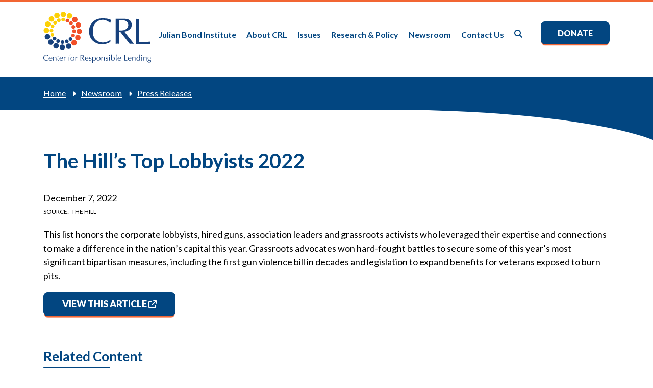

--- FILE ---
content_type: text/html; charset=UTF-8
request_url: https://www.responsiblelending.org/media/hills-top-lobbyists-2022
body_size: 6397
content:
<!DOCTYPE html>
<html lang="en" dir="ltr" prefix="og: https://ogp.me/ns#">
  <head>
    <meta charset="utf-8" />
<link rel="canonical" href="https://www.responsiblelending.org/media/hills-top-lobbyists-2022" />
<meta name="msapplication-TileColor" content="#da532c" />
<meta name="theme-color" content="#ffffff" />
<meta name="Generator" content="Drupal 10 (https://www.drupal.org)" />
<meta name="MobileOptimized" content="width" />
<meta name="HandheldFriendly" content="true" />
<meta name="viewport" content="width=device-width, initial-scale=1.0" />
<link rel="apple-touch-icon" sizes="180x180" href="/sites/default/files/favicons/apple-touch-icon.png" />
<link rel="icon" type="image/png" sizes="32x32" href="/sites/default/files/favicons/favicon-32x32.png" />
<link rel="icon" type="image/png" sizes="16x16" href="/sites/default/files/favicons/favicon-16x16.png" />
<link rel="manifest" href="/sites/default/files/favicons/site.webmanifest" />
<link rel="mask-icon" href="/sites/default/files/favicons/safari-pinned-tab.svg" color="#5bbad5" />

    <title>The Hill’s Top Lobbyists 2022 | Center for Responsible Lending</title>
    <link rel="stylesheet" media="all" href="/sites/default/files/css/css_zZmovnHzCp7yU9UyoRIroFXEaavbtoZUe1En_NFgjDw.css?delta=0&amp;language=en&amp;theme=crl&amp;include=eJxNjFEOwjAMQy8UmiOhtMmmsrRBTUe321MQIH5sP8ty2oRzt3allKxxtoq_FJZmtUtlmIUgt_1OGuhGB6SmuKpF0ov3U3NdQY4-ffvOPgjLvKAhbkXwL4ch8YUOfnqXgpFc4JFlOL41FONd5Qm4eT7O" />
<link rel="stylesheet" media="all" href="https://cdnjs.cloudflare.com/ajax/libs/font-awesome/6.7.2/css/all.min.css" />
<link rel="stylesheet" media="all" href="/sites/default/files/css/css_efjpLjPW50VutHwNW8p8UC0RtVoIxx0fywZkadk5XKM.css?delta=2&amp;language=en&amp;theme=crl&amp;include=eJxNjFEOwjAMQy8UmiOhtMmmsrRBTUe321MQIH5sP8ty2oRzt3allKxxtoq_FJZmtUtlmIUgt_1OGuhGB6SmuKpF0ov3U3NdQY4-ffvOPgjLvKAhbkXwL4ch8YUOfnqXgpFc4JFlOL41FONd5Qm4eT7O" />

    <script type="application/json" data-drupal-selector="drupal-settings-json">{"path":{"baseUrl":"\/","pathPrefix":"","currentPath":"node\/9765","currentPathIsAdmin":false,"isFront":false,"currentLanguage":"en"},"pluralDelimiter":"\u0003","suppressDeprecationErrors":true,"gtag":{"tagId":"G-1N50EPYEJ4","consentMode":false,"otherIds":[],"events":[],"additionalConfigInfo":[]},"ajaxPageState":{"libraries":"eJxdi1EOAiEMRC-E9EibAl2CW6ihXdm9vWiMUX9m3ptk4kapmPQFY5SeijT4kF-7NKOWXOwMmSUgX9ROLi07Omz2BqnvN2T_VrfOBw5SqQRf7AeFp6rLIplpMcyQZ_y7xysev2N1eqpRhYBK7l5oKLzSV0k70wNTKkwp","theme":"crl","theme_token":null},"ajaxTrustedUrl":[],"gtm":{"tagId":null,"settings":{"data_layer":"dataLayer","include_environment":false},"tagIds":["GTM-WTCZH3C"]},"data":{"extlink":{"extTarget":false,"extTargetAppendNewWindowDisplay":true,"extTargetAppendNewWindowLabel":"(opens in a new window)","extTargetNoOverride":false,"extNofollow":false,"extTitleNoOverride":false,"extNoreferrer":true,"extFollowNoOverride":false,"extClass":"ext","extLabel":"(link is external)","extImgClass":false,"extSubdomains":true,"extExclude":"","extInclude":"","extCssExclude":"#block-socialmediaconnections a, body.page-node-7463 .basic_content .default_body a","extCssInclude":"","extCssExplicit":"","extAlert":false,"extAlertText":"This link will take you to an external web site. We are not responsible for their content.","extHideIcons":false,"mailtoClass":"mailto","telClass":"","mailtoLabel":"(link sends email)","telLabel":"(link is a phone number)","extUseFontAwesome":true,"extIconPlacement":"append","extPreventOrphan":false,"extFaLinkClasses":"fa fas fa-external-link","extFaMailtoClasses":"fa fa-regular fa-envelope","extAdditionalLinkClasses":"","extAdditionalMailtoClasses":"","extAdditionalTelClasses":"","extFaTelClasses":"fa fa-phone","allowedDomains":[],"extExcludeNoreferrer":""}},"ckeditorAccordion":{"accordionStyle":{"collapseAll":1,"keepRowsOpen":0,"animateAccordionOpenAndClose":1,"openTabsWithHash":1,"allowHtmlInTitles":0}},"field_group":{"html_element":{"mode":"full","context":"view","settings":{"classes":"","show_empty_fields":false,"id":"","element":"div","show_label":true,"label_element":"h3","label_element_classes":"","attributes":"","effect":"none","speed":"fast"}}},"user":{"uid":0,"permissionsHash":"86d0f585c74eccb490118b4be68cfcd01cc93e8b2108ccc9de6f96606349f2fc"}}</script>
<script src="/sites/default/files/js/js_iNy0dbIaSfGJVfSMKrh9I_sBW1oNEU8LYagODVSSPZw.js?scope=header&amp;delta=0&amp;language=en&amp;theme=crl&amp;include=eJxdiEEOgCAMBD-E9EmkAjZIpabWBH8vB2Oil52ZjTWnYqIBYxRNRRq85heVZrklF5WBWGbk6bCLSyOXuw1WSHruyP5JRyLEORgS0Jh_e1yxf8_tBj0SMuI"></script>
<script src="/modules/contrib/google_tag/js/gtag.js?t33tco"></script>
<script src="/modules/contrib/google_tag/js/gtm.js?t33tco"></script>

  </head>
  <body class="node the-hill’s-top-lobbyists-2022 page-node-9765 node-type-news node-type-article">
        <a href="#main-content" class="visually-hidden focusable">
      Skip to main content
    </a>
    <noscript><iframe src="https://www.googletagmanager.com/ns.html?id=GTM-WTCZH3C"
                  height="0" width="0" style="display:none;visibility:hidden"></iframe></noscript>

      <div class="dialog-off-canvas-main-canvas" data-off-canvas-main-canvas>
    <div class="layout-container">

  <header role="banner">
      <div>
    <div id="block-crl-site-branding" class="block">
  
    
        <a href="/" rel="home">
      <img src="/themes/custom/crl/logo.svg" alt="Home" fetchpriority="high" />
    </a>
      
</div>
<div id="hamburger" class="block">
  
    
                  <div class="field field--name-body field--type-text-with-summary field--label-hidden field--item"><div class="off"><i class="fa-solid fa-bars"></i></div>
<div class="on"><i class="fa-solid fa-xmark"></i></div></div>
      
  </div>
<nav role="navigation" aria-labelledby="block-crl-main-menu-menu" id="block-crl-main-menu">
            
  <h2 class="visually-hidden" id="block-crl-main-menu-menu">Main navigation</h2>
  

        
              <ul>
                    <li>
        <a href="/julian-bond-institute" data-drupal-link-system-path="node/10196">Julian Bond Institute</a>
              </li>
                <li>
        <a href="/about-crl" data-drupal-link-system-path="node/7450">About CRL</a>
                                <ul>
                    <li>
        <a href="/about-crl/staff" data-drupal-link-system-path="node/7553">Staff</a>
              </li>
                <li>
        <a href="/about-crl/board-directors" data-drupal-link-system-path="node/7456">Board of Directors</a>
              </li>
                <li>
        <a href="/about-crl/frequently-asked-questions" data-drupal-link-system-path="node/7461">FAQs</a>
              </li>
                <li>
        <a href="/about-crl/careers" data-drupal-link-system-path="node/7462">Careers</a>
              </li>
                <li>
        <a href="/about-crl/impact-our-work" data-drupal-link-system-path="node/9570">Impact</a>
              </li>
        </ul>
  
              </li>
                <li>
        <a href="/issues" data-drupal-link-system-path="node/7464">Issues</a>
                                <ul>
                    <li>
        <a href="/issues/clean-energy-transition" data-drupal-link-system-path="taxonomy/term/90">Clean Energy Transition</a>
              </li>
                <li>
        <a href="/issues/consumer-finance" data-drupal-link-system-path="taxonomy/term/1">Consumer Finance</a>
              </li>
                <li>
        <a href="/issues/debt-collection-settlement" data-drupal-link-system-path="taxonomy/term/4">Debt Collection &amp; Settlement</a>
              </li>
                <li>
        <a href="/issues/mortgage-lending" data-drupal-link-system-path="taxonomy/term/5">Mortgage Lending</a>
              </li>
                <li>
        <a href="/issues/overdraft-fees" data-drupal-link-system-path="taxonomy/term/6">Overdraft Fees</a>
              </li>
                <li>
        <a href="/issues/payday-and-other-small-dollar-loans" data-drupal-link-system-path="taxonomy/term/8">Payday and Other Small Dollar Loans</a>
              </li>
                <li>
        <a href="/issues/small-business" data-drupal-link-system-path="taxonomy/term/80">Small Business</a>
              </li>
                <li>
        <a href="/issues/student-loans" data-drupal-link-system-path="taxonomy/term/7">Student Loans</a>
              </li>
        </ul>
  
              </li>
                <li>
        <a href="/research-policy" data-drupal-link-system-path="research-policy">Research &amp; Policy</a>
              </li>
                <li>
        <a href="/newsroom" data-drupal-link-system-path="node/7472">Newsroom</a>
                                <ul>
                    <li>
        <a href="/newsroom/crl-news" data-drupal-link-system-path="newsroom/crl-news">CRL in the News</a>
              </li>
                <li>
        <a href="/newsroom/press-releases" data-drupal-link-system-path="newsroom/press-releases">Press Releases</a>
              </li>
        </ul>
  
              </li>
                <li>
        <a href="/contact-us" title="" data-drupal-link-system-path="node/7463">Contact Us</a>
              </li>
                <li>
        <a href="/search" class="search" data-drupal-link-system-path="search">Search</a>
              </li>
                <li>
        <a href="/donate" class="button" data-drupal-link-system-path="node/7554">Donate</a>
              </li>
        </ul>
  


  </nav>
<div id="block-crl-googlesitesearchformwidget" class="block">
  
    
                  <div class="field field--name-body field--type-text-with-summary field--label-hidden field--item">       <form action="/search-new" method="get" id="google-search-form" accept-charset="UTF-8">
  
<div class="row">
  <div class="col">
    <div class="js-form-item form-item form-type-textfield js-form-type-textfield form-item-search-api-fulltext js-form-item-search-api-fulltext form-no-label">
        <input placeholder="Search for..." data-drupal-selector="edit-search-api-fulltext" type="text" id="edit-search-api-fulltext" name="q" value="" size="30" maxlength="128" class="form-text">

        </div>

  </div>
  <div class="col actions">
        <label for="edit-submit-search-solr" class="hidden">Search</label>
    <input data-drupal-selector="edit-submit-search-solr" type="submit" id="edit-submit-search-solr" value="" class="button js-form-submit form-submit">
  </div>
</div>



</form></div>
      
  </div>

  </div>

    <div id="mobile_nav">  <div>
    <div id="block-crl-googlesitesearchformwidget-2" class="block">
  
    
                  <div class="field field--name-body field--type-text-with-summary field--label-hidden field--item">       <form action="/search-new" method="get" id="google-search-form" accept-charset="UTF-8">
  
<div class="row">
  <div class="col">
    <div class="js-form-item form-item form-type-textfield js-form-type-textfield form-item-search-api-fulltext js-form-item-search-api-fulltext form-no-label">
        <input placeholder="Search for..." data-drupal-selector="edit-search-api-fulltext" type="text" id="edit-search-api-fulltext" name="q" value="" size="30" maxlength="128" class="form-text">

        </div>

  </div>
  <div class="col actions">
        <label for="edit-submit-search-solr" class="hidden">Search</label>
    <input data-drupal-selector="edit-submit-search-solr" type="submit" id="edit-submit-search-solr" value="" class="button js-form-submit form-submit">
  </div>
</div>



</form></div>
      
  </div>
<nav role="navigation" aria-labelledby="block-mainmenu-3-menu" id="block-mainmenu-3">
            
  <h2 class="visually-hidden" id="block-mainmenu-3-menu">Main menu</h2>
  

        
              <ul>
                    <li>
        <a href="/julian-bond-institute" data-drupal-link-system-path="node/10196">Julian Bond Institute</a>
              </li>
                <li>
        <a href="/about-crl" data-drupal-link-system-path="node/7450">About CRL</a>
                                <ul>
                    <li>
        <a href="/about-crl/staff" data-drupal-link-system-path="node/7553">Staff</a>
              </li>
                <li>
        <a href="/about-crl/board-directors" data-drupal-link-system-path="node/7456">Board of Directors</a>
              </li>
                <li>
        <a href="/about-crl/frequently-asked-questions" data-drupal-link-system-path="node/7461">FAQs</a>
              </li>
                <li>
        <a href="/about-crl/careers" data-drupal-link-system-path="node/7462">Careers</a>
              </li>
                <li>
        <a href="/about-crl/impact-our-work" data-drupal-link-system-path="node/9570">Impact</a>
              </li>
        </ul>
  
              </li>
                <li>
        <a href="/issues" data-drupal-link-system-path="node/7464">Issues</a>
                                <ul>
                    <li>
        <a href="/issues/clean-energy-transition" data-drupal-link-system-path="taxonomy/term/90">Clean Energy Transition</a>
              </li>
                <li>
        <a href="/issues/consumer-finance" data-drupal-link-system-path="taxonomy/term/1">Consumer Finance</a>
              </li>
                <li>
        <a href="/issues/debt-collection-settlement" data-drupal-link-system-path="taxonomy/term/4">Debt Collection &amp; Settlement</a>
              </li>
                <li>
        <a href="/issues/mortgage-lending" data-drupal-link-system-path="taxonomy/term/5">Mortgage Lending</a>
              </li>
                <li>
        <a href="/issues/overdraft-fees" data-drupal-link-system-path="taxonomy/term/6">Overdraft Fees</a>
              </li>
                <li>
        <a href="/issues/payday-and-other-small-dollar-loans" data-drupal-link-system-path="taxonomy/term/8">Payday and Other Small Dollar Loans</a>
              </li>
                <li>
        <a href="/issues/small-business" data-drupal-link-system-path="taxonomy/term/80">Small Business</a>
              </li>
                <li>
        <a href="/issues/student-loans" data-drupal-link-system-path="taxonomy/term/7">Student Loans</a>
              </li>
        </ul>
  
              </li>
                <li>
        <a href="/research-policy" data-drupal-link-system-path="research-policy">Research &amp; Policy</a>
              </li>
                <li>
        <a href="/newsroom" data-drupal-link-system-path="node/7472">Newsroom</a>
                                <ul>
                    <li>
        <a href="/newsroom/crl-news" data-drupal-link-system-path="newsroom/crl-news">CRL in the News</a>
              </li>
                <li>
        <a href="/newsroom/press-releases" data-drupal-link-system-path="newsroom/press-releases">Press Releases</a>
              </li>
        </ul>
  
              </li>
                <li>
        <a href="/contact-us" title="" data-drupal-link-system-path="node/7463">Contact Us</a>
              </li>
                <li>
        <a href="/search" class="search" data-drupal-link-system-path="search">Search</a>
              </li>
                <li>
        <a href="/donate" class="button" data-drupal-link-system-path="node/7554">Donate</a>
              </li>
        </ul>
  


  </nav>

  </div>
</div>
  </header>

  

    <main role="main">
  
          <div id="banner" class="bg-dark max-width">
        <div class="container">
            <div>
    <div id="block-crl-breadcrumbs" class="block">
  
    
        <nav role="navigation" aria-labelledby="system-breadcrumb">
    <h2 id="system-breadcrumb" class="visually-hidden">Breadcrumb</h2>
    <ol>
          <li>
                  <a href="/">Home</a>
              </li>
          <li>
                  <a href="/newsroom">Newsroom</a>
              </li>
          <li>
                  <a href="/newsroom/press-releases">Press Releases</a>
              </li>
        </ol>
  </nav>

  </div>
<div id="block-pagetitle">
  
    
      
  <h1><span>The Hill’s Top Lobbyists 2022</span>
</h1>


  </div>
<div class="views-element-container block" id="block-views-block-top-banner-block-1">
  
    
      <div><div class="js-view-dom-id-039bca55b04e8a02ad818c4b338fd5e519696bc4cfd09bb38b5ec8c842a30f3e top-banner">
  
  
  

  
  
  

    

  
  

  
  
</div>
</div>

  </div>

  </div>

                    <div class="curved-corner-topright"></div>
        </div>
      </div>
        
    <div class="container  max-width">
      <a id="main-content" tabindex="-1"></a>
      <div class="layout-content content-news">
          <div>
    <div data-drupal-messages-fallback class="hidden"></div>
<div id="block-crl-crl-system-main" class="block">
  
    
      <article>

  
    

  
  <div>
                <div class="field field--name-field-crl-news-date field--type-datetime field--label-hidden field--item"><time datetime="2022-12-07T12:00:00Z">December 7, 2022</time>
</div>
        <div class="field field--name-field-crl-news-author-source field--type-string field--label-inline">
    <div>Source</div>
              <div class="field--item">The Hill</div>
          </div>
            <div class="field field--name-field-crl-news-body field--type-text-with-summary field--label-hidden field--item"><p>This list honors the corporate lobbyists, hired guns, association leaders and grassroots activists who leveraged their expertise and connections to make a difference in the nation’s capital this year. Grassroots advocates won hard-fought battles to secure some of this year’s most significant bipartisan measures, including the first gun violence bill in decades and legislation to expand benefits for veterans exposed to burn pits.</p>
</div>
      

        <div class="read_more">
      <a href="https://thehill.com/business-a-lobbying/business-lobbying/3764295-the-hills-top-lobbyists-2022/" class="button blue">View this article</a>
    </div>
    
    
<div >
  <h3>Related Content</h3>
      <div class="tags blue-tags">
                  <span><a href="/issues/consumer-finance" hreflang="en">Consumer Finance</a></span>
            </div>
  <div class="tags">
                  <span><a href="/profile/david-ferreira" hreflang="en">David Ferreira</a></span>
            </div>

  </div>
  </div>
  

</article>

  </div>

  </div>

      </div>
          </div>

  </main>

      <footer role="contentinfo">
            <div class="post_content_container">
        <div>  <div>
    <div id="block-donate" class="block">
  
    
                  <div class="field field--name-body field--type-text-with-summary field--label-hidden field--item"><h2 class="p1">Support <span>CRL</span></h2><p class="image"><img src="/sites/default/files/inline-images/CRL-Circle.png" data-entity-uuid="69bb78ff-d846-4398-a5c2-4fcb50bcc42d" data-entity-type="file" alt="CRL circle"></p><p class="p1">CRL operates on contributions from individuals and institutional funders.&nbsp;<br><br><a class="button" href="/donate" data-entity-type="node" data-entity-uuid="b58f9c21-1d0c-4a85-be44-9cdf8de55fd1" data-entity-substitution="canonical" title="Donate">Donate Now</a>&nbsp;<br><br><strong>Thank you for your support!</strong></p></div>
      
  </div>

  </div>
</div>
      </div>
      
      <div class="container">
        <div>  <div>
    <div id="block-copyright" class="block">
  
    
                  <div class="field field--name-body field--type-text-with-summary field--label-hidden field--item"><p>© 2024 Center for Responsible Lending.&nbsp;<br>All rights reserved.&nbsp;</p><p>Center for Responsible Lending&nbsp;<br>302 West Main Street,&nbsp;<br>Durham, NC 27701&nbsp;<br>(919) 313-8500&nbsp;</p><p>District of Columbia Office&nbsp;<br>910 17th Street NW, Suite 800,&nbsp;<br>Washington, DC 20006&nbsp;<br>(202) 349-1850&nbsp;</p><p>California Office&nbsp;<br>1970 Broadway Suite 350,&nbsp;<br>Oakland, CA 94612&nbsp;<br>(510) 379-5500</p></div>
      
  </div>

  </div>
</div>        <div>  <div>
    <div id="block-footermiddleblock" class="block">
  
    
                  <div class="field field--name-body field--type-text-with-summary field--label-hidden field--item"><p>Sign up to receive updates.</p><p><a class="button white" href="https://app.smartsheet.com/b/form/0197f570bb3c702b97477d7287f7fe16">Sign Up</a></p><p><br>&nbsp;</p><p><strong>Building on Over 40 Years of Lending Experience</strong></p><p>CRL’s expertise gives it trusted insight to evaluate the impact &nbsp;of financial products and policies on the wealth and economic stability of Asian, Black, Latino, rural, women, military, low-wage, low-wealth, and early-career workers and communities.</p><p>CRL is an affiliate of Self-Help, one of the nation’s largest nonprofit community development financial institutions. Our work leverages the strength of partnerships with national and local consumer and civil rights organizations.</p></div>
      
  </div>

  </div>
</div>        <div>  <div>
    <div id="block-socialmediaconnections" class="block">
  
      <h2>Stay Connected</h2>
    
                  <div class="field field--name-body field--type-text-with-summary field--label-hidden field--item"><p><a href="https://www.facebook.com/CenterforResponsibleLending" aria-label="Facebook"><em><i class="fa-brands fa-facebook fa-2x">&zwnj;</i></em></a><a href="https://twitter.com/CRLONLINE" aria-label="Twitter"><em><i class="fa-brands fa-x-twitter fa-2x">&zwnj;</i></em></a><a href="https://www.linkedin.com/company/center-for-responsible-lending" aria-label="LinkedIn"><i class="fa-brands fa-linkedin fa-2x">&zwnj;</i></a><a href="https://www.youtube.com/user/ResponsibleLending" aria-label="YouTube"><i class="fa-brands fa-youtube fa-2x">&zwnj;</i></a></div>
      
  </div>
<nav role="navigation" aria-labelledby="block-footer-menu" id="block-footer">
            
  <h2 class="visually-hidden" id="block-footer-menu">Footer menu</h2>
  

        
              <ul>
                    <li>
        <a href="/" data-drupal-link-system-path="&lt;front&gt;">Home</a>
              </li>
                <li>
        <a href="/about-crl" data-drupal-link-system-path="node/7450">About CRL</a>
              </li>
                <li>
        <a href="/issues" data-drupal-link-system-path="node/7464">Issues</a>
              </li>
                <li>
        <a href="/research-policy" data-drupal-link-system-path="research-policy">Research &amp; Policy</a>
              </li>
                <li>
        <a href="/newsroom" data-drupal-link-system-path="node/7472">Newsroom</a>
              </li>
        </ul>
  


  </nav>

  </div>
</div>      </div>
    </footer>
  
</div>
  </div>

    
    <script src="/sites/default/files/js/js_o4WQvfm9wcdXXqZuXfgyDTou3W26X6D03xLsRqObyuc.js?scope=footer&amp;delta=0&amp;language=en&amp;theme=crl&amp;include=eJxdiEEOgCAMBD-E9EmkAjZIpabWBH8vB2Oil52ZjTWnYqIBYxRNRRq85heVZrklF5WBWGbk6bCLSyOXuw1WSHruyP5JRyLEORgS0Jh_e1yxf8_tBj0SMuI"></script>
<script src="/modules/contrib/ckeditor_accordion/js/accordion.frontend.min.js?t33tco"></script>
<script src="/sites/default/files/js/js_oU3WEkfy8tugO_YOIbjvsScWDWHFo0YJJrnhAiIdwPA.js?scope=footer&amp;delta=2&amp;language=en&amp;theme=crl&amp;include=eJxdiEEOgCAMBD-E9EmkAjZIpabWBH8vB2Oil52ZjTWnYqIBYxRNRRq85heVZrklF5WBWGbk6bCLSyOXuw1WSHruyP5JRyLEORgS0Jh_e1yxf8_tBj0SMuI"></script>

  </body>
</html>
